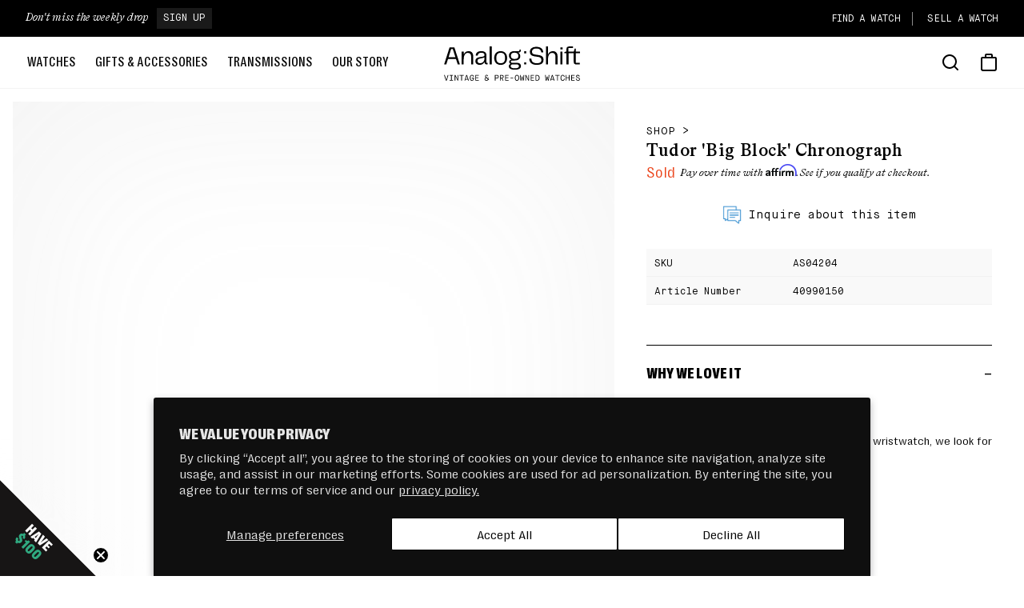

--- FILE ---
content_type: text/css
request_url: https://www.analogshift.com/cdn/shop/t/16/assets/component-badge.css?v=30083144156278824561732751399
body_size: -539
content:
.badge {
  border-radius: 10px;
  display: inline-block;
  font-size: 1.2rem;
  letter-spacing: 0.05rem;
  line-height: 1;
  padding: 0.35rem 0.8rem 0.5rem;
  text-align: center;
  background-color: var(--color-black);
  color: var(--color-white);
  word-break: break-word;
  text-transform: uppercase;
}


--- FILE ---
content_type: text/css
request_url: https://www.analogshift.com/cdn/shop/t/16/assets/product-grid-tweak.css?v=159890233569519281361749772529
body_size: -616
content:
@media (min-width:1024px) and (max-width:1099px){
  .grid--products,
  .product-grid,
  .collection__products,
  #featured-products-grid-list,
  .featured-products-grid-list{
    display:grid!important;
    grid-template-columns:repeat(3,1fr)!important;
    gap:2rem!important;
  }
}

@media (min-width:1100px){
  .grid--products,
  .product-grid,
  .collection__products,
  #featured-products-grid-list,
  .featured-products-grid-list{
    display:grid!important;
    grid-template-columns:repeat(4,1fr)!important;
    gap:2rem!important;
  }
}

--- FILE ---
content_type: text/css
request_url: https://www.analogshift.com/cdn/shop/t/16/assets/section-featured-product-slider.css?v=92305148022643127911762980995
body_size: -41
content:
.featured-product-slider{padding-top:4rem;padding-bottom:4rem}.featured-product-slider.border-top{border-top:1px solid var(--color-black)}.featured-product-slider.border-bottom{border-bottom:1px solid var(--color-black)}.featured-product-slider-header{padding-left:5%;padding-right:5%;display:flex;flex-direction:column;align-items:center;text-align:center;padding-bottom:2.4rem;position:relative}@media screen and (min-width: 750px){.featured-product-slider-header{padding-left:2rem;padding-right:2rem}}.featured-product-slider-header-content{width:100%;margin-bottom:1.6rem;max-width:80rem}.featured-product-slider-title{margin:0;text-transform:uppercase;text-align:center}.featured-product-slider-description{margin-top:.8rem;font-family:var(--font-family-maison);font-size:1.6rem;line-height:1.5;color:var(--color-black);max-width:80rem;margin-left:auto;margin-right:auto;text-align:center}@media screen and (min-width: 750px){.featured-product-slider-description{font-size:1.6rem}}.featured-product-slider-link{display:none}.featured-product-slider-filters{margin-top:1.6rem;width:100%;display:flex;justify-content:center;gap:.4rem;flex-wrap:wrap}.featured-product-slider-filter{background:#fff;border:2px solid transparent;font-family:var(--font-family-maison);text-transform:uppercase;letter-spacing:.03em;font-size:1.4rem;padding:.7rem .8rem .5rem;cursor:pointer;color:var(--color-black)}@media screen and (min-width: 990px){.featured-product-slider-filter{font-size:1.4rem}}.featured-product-slider-filter:hover,.featured-product-slider-filter.selected{background-color:var(--color-black);border-color:var(--color-black);color:var(--color-white)}.featured-product-slider-navigation{display:none;margin-left:auto}@media screen and (min-width: 750px){.featured-product-slider-navigation{display:flex}}.featured-product-slider .swiper-prev,.featured-product-slider .swiper-next{display:flex;justify-content:center;align-items:center;width:3.2rem;height:3.2rem;background:var(--color-black);color:var(--color-white);cursor:pointer;border:2px solid var(--color-black)}:is(.featured-product-slider .swiper-prev,.featured-product-slider .swiper-next)[aria-disabled=true],:is(.featured-product-slider .swiper-prev,.featured-product-slider .swiper-next)[aria-disabled=true]:hover{background:var(--color-gray);border:2px solid var(--color-gray);color:var(--color-white);cursor:default}:is(.featured-product-slider .swiper-prev,.featured-product-slider .swiper-next):hover{color:var(--color-black);background:var(--color-white)}.featured-product-slider .swiper-prev svg,.featured-product-slider .swiper-next svg{width:1.6rem;height:1.6rem}.featured-product-slider .swiper-prev{margin-right:.4rem}.featured-product-slider .swiper{padding-left:5%;padding-right:5%}@media screen and (min-width: 750px){.featured-product-slider .swiper{padding-left:2rem;padding-right:2rem}}.featured-product-slider-footer{padding:2rem 2rem 0;text-align:center}@media screen and (max-width: 750px){.featured-product-slider-footer .button{width:100%}.featured-product-slider .swiper-slide{max-width:50vw}}
/*# sourceMappingURL=/cdn/shop/t/16/assets/section-featured-product-slider.css.map?v=92305148022643127911762980995 */
